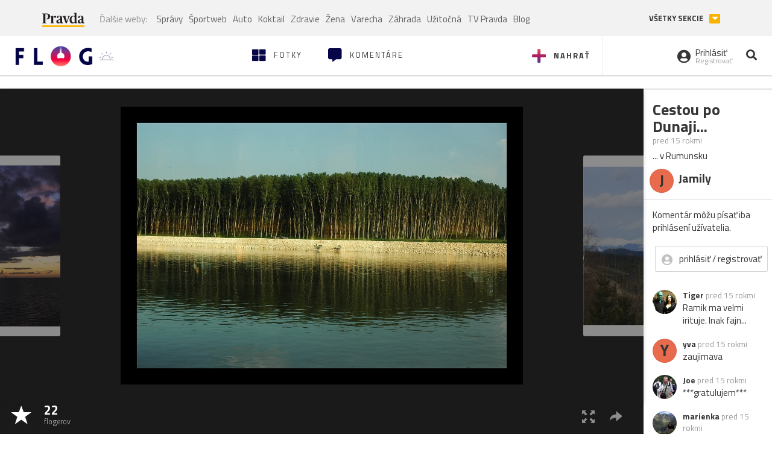

--- FILE ---
content_type: text/html; charset=utf-8
request_url: https://flog.pravda.sk/moja-zbierka-76.flog?foto=372629
body_size: 13536
content:
<!DOCTYPE html>
<html>
	<head>

		<title>Cestou po Dunaji...
 - Flog.sk</title>
		<meta charset="UTF-8">
		<meta name="viewport" content="width=device-width, initial-scale=1.0">
		<meta property="fb:app_id" content="273603186861775">
		<meta name="Keywords" content="">
<meta name="Description" content="Cestou po Dunaji...">
<meta property="og:title" content="Cestou po Dunaji...">
<meta property="og:description" content="Cestou po Dunaji...">
<meta property="og:url" content="https://flog.pravda.sk/moja-zbierka-76.flog?foto=372629">
<meta property="og:type" content="article">
<meta property="og:image" content="https://flog.pravda.sk/data/flog/moja-zbierka-76/372629/bdA_372629_orig.jpg">
<meta property="og:image:width" content="1200">
<meta property="og:image:height" content="830">
		<script>window.gdprAppliesGlobally=true;(function(){function a(e){if(!window.frames[e]){if(document.body&&document.body.firstChild){var t=document.body;var n=document.createElement("iframe");n.style.display="none";n.name=e;n.title=e;t.insertBefore(n,t.firstChild)}
else{setTimeout(function(){a(e)},5)}}}function e(n,r,o,c,s){function e(e,t,n,a){if(typeof n!=="function"){return}if(!window[r]){window[r]=[]}var i=false;if(s){i=s(e,t,n)}if(!i){window[r].push({command:e,parameter:t,callback:n,version:a})}}e.stub=true;function t(a){if(!window[n]||window[n].stub!==true){return}if(!a.data){return}
var i=typeof a.data==="string";var e;try{e=i?JSON.parse(a.data):a.data}catch(t){return}if(e[o]){var r=e[o];window[n](r.command,r.parameter,function(e,t){var n={};n[c]={returnValue:e,success:t,callId:r.callId};a.source.postMessage(i?JSON.stringify(n):n,"*")},r.version)}}
if(typeof window[n]!=="function"){window[n]=e;if(window.addEventListener){window.addEventListener("message",t,false)}else{window.attachEvent("onmessage",t)}}}e("__tcfapi","__tcfapiBuffer","__tcfapiCall","__tcfapiReturn");a("__tcfapiLocator");(function(e){
var t=document.createElement("script");t.id="spcloader";t.type="text/javascript";t.async=true;t.src="https://sdk.privacy-center.org/"+e+"/loader.js?target="+document.location.hostname;t.charset="utf-8";var n=document.getElementsByTagName("script")[0];n.parentNode.insertBefore(t,n)})("3247b01c-86d7-4390-a7ac-9f5e09b2e1bd")})();</script>
		<!-- Bootstrap Core JavaScript -->
		<script src="https://ajax.googleapis.com/ajax/libs/jquery/1.11.3/jquery.min.js"></script>
		<script src="/static/js/bootstrap.min.js"></script>
        
		<!-- gallery plugin -->
		<link rel="stylesheet" href="/static/css/justifiedGallery.min.css">
		<script src="/static/js/flog.js?v=3610822525"></script>

		<link href="/static/fonts/fontawesome/css/all.min.css" rel="stylesheet" type="text/css">

		<link href="/static/css/main.css?v=3610822525" rel="stylesheet" type="text/css">

		<!-- fancybox plugin -->

		<!-- Add fancyBox main JS and CSS files -->
		<script type="text/javascript" src="/static/fancybox3/jquery.fancybox.min.js?v=3.2.10"></script>
		<link rel="stylesheet" type="text/css" href="/static/fancybox3/jquery.fancybox.min.css?v=3.2.10" media="screen">
		<link href="https://fonts.googleapis.com/css?family=Titillium+Web:300,400,700" rel="stylesheet">
		<link href="https://ipravda.sk/css/pravda-min-extern_flog.css?v=20260117" rel="stylesheet">
		<link rel="icon" type="image/x-icon" href="/favicon.ico">
		<link href="/static/css/icon-font.css?v=3610822525" rel="stylesheet" type="text/css">
		<!-- Global site tag (gtag.js) - Google Analytics -->
		<script async src="https://www.googletagmanager.com/gtag/js?id=UA-157766-4"></script>
                <script>
                    window.perexGaDimensions = {"dimension4":"flog.pravda.sk","dimension1":"flog-foto","dimension2":"372629","dimension3":"moja-zbierka-76"};
                </script>
		<script>
			window.dataLayer = window.dataLayer || [];
			function gtag() {
				dataLayer.push(arguments);
			}
			gtag('js', new Date());

			gtag('config', 'UA-157766-4');
			gtag('config', 'UA-157766-20');
			gtag('config', 'G-26GE433HZT', window.perexGaDimensions);
		</script>
                <script src="//ipravda.sk/js/pravda-min-extern_flog.js?v=20260117"></script>
		<script>
  if (/(^|;)\s*PEREX_ASMS/.test(document.cookie)) {
      document.write('<scr' + 'ipt src="https://servis.pravda.sk/hajax/asms/"></scri' + 'pt>');
  }
</script>

<script type="text/javascript">
  perex_dfp = {
    "bbb": {"name": '/61782924/flog_art_bbb', "id": 'div-gpt-ad-1528634504686-613'}
  };
</script><script type="application/javascript" src="https://storage.googleapis.com/pravda-ad-script/perex_universalMaster.min.js?v=v"></script>
	</head>

	<body data-gh="Sat, 17 Jan 2026 15:15:37 +0100" data-gha="sunset" data-ghd="0">
		<script>
			window.fbAsyncInit = function () {
				FB.init({
					appId: '273603186861775',
					autoLogAppEvents: true,
					xfbml: true,
					version: 'v3.2'
				});
			};
		</script>
		<script async defer src="https://connect.facebook.net/en_US/sdk.js"></script>
		<div class="container-pull">

<div class="full-overlay upload">
	<div class="full-overlay-inner">
		<div class="full-overlay-inner-head">
			<a href="/" class="">
				<img class="full-overlay-inner-head-logo" src="/static/images/white-logo-sunset.png" alt="logo">
			</a>
			<button class="close close-overlay">
				<i class="fas fa-times"></i>
			</button>
		</div>
		<div class="full-overlay-inner-body">
<div class="upload-card">
	<div class="upload-card-progress">
		<i class="fas fa-file-upload"></i>
		<div class="upload-card-progress-bar"></div>
	</div>
	<p>
		Nahrajte fotku z vášho zariadenia
	</p>
	<input type="file" multiple="" id="file-to-upload" accept="image/jpeg">
</div>

		</div>
	</div>
	<div class="full-overlay-top"></div>
	<div class="full-overlay-bottom"></div>
</div><div class="full-overlay login">
	<div class="full-overlay-inner">
		<div class="full-overlay-inner-head">
			<a href="/" class="">
				<img class="full-overlay-inner-head-logo" src="/static/images/white-logo-sunset.png" alt="logo">
			</a>
			<button class="close close-overlay">
				<i class="fas fa-times"></i>
			</button>
		</div>
		<div class="full-overlay-inner-body">
<div class="login-card-note hide">
	<h4>Najskôr sa musíš prihlásiť</h4>
	<p>
		Ak ešte nemáš konto, môžeš sa jednoducho a rýchlo zaregistrovať.
	</p>
	<br>
</div>
<div class="login-card">

	<form method="post" action="/ajax/login">
			<label>
				Prihlásenie
			</label>
		<div class="error alert alert-danger hidden"></div>
		<div class="success alert alert-success hidden"></div>
		<div class="login-card-inner">
			<input type="email" name="email" class="form-control" placeholder="Váš email">
			<div class="login-card-inner-password" >
				<input type="password" name="pass" class="form-control password-input" placeholder="Vaše heslo">
				<a href="javascript:void(0)" class=" password-visibility" >
					<i class="far fa-eye"></i>
				</a>
			</div>
			<div class="clearfix">
			</div>

			<div class="login-card-inner-button">
				<label for="permanent-login">
					<input type="checkbox" id="permanent-login" name="permanent" value="1" checked>
					<span>Zostať prihlásený</span>
				</label>
				<button type="submit" class="btn btn-primary">
					<span class="loginbtn-text">Prihlásiť</span>
					<span class="loginbtn-spinner hidden fas fa-spinner fa-spin"></span>
				</button>
			</div>

		</div>
		<div class="login-card-passRecover">
			Zabudnuli ste heslo?
			<a href="javascript:void(0)" class="show-passRecover">Poslať nové</a>
		</div>
	</form>
	<form method="post" action="/ajax/zabudnuteheslo">
		<input type="hidden" name="zabudnuteheslo-special" id="zabudnuteheslo-special" value="2026">
		<div class="recover-card hidemeaftersuccess">
			<small class="info">Na túto adresu Ti zašleme postup ako si nastavíš nové heslo.</small>
			<input type="email" class="form-control" name="tbEmail">
			<div class="error"></div>
			<button type="submit" class="btn btn-success ">
				Poslať email
			</button>
		</div>
		<div class="alert alert-success success hidden recover-card-success" role="alert"></div>
	</form>
</div>
<div class="register-card">
	<form method="post" action="/ajax/registracia">
		<label>
			Registrácia
		</label>
		<div class="error alert alert-danger hidden"></div>
		<div class="success alert alert-success hidden"></div>

		<div class="hideaftersuccess">
			<div class="label-wrap">
				<label>
					Prezývka (minimálne 6 znakov)
				</label>
				<input type="text" class="form-control" placeholder="" name="name" required>
			</div>
			<div class="label-wrap">
				<label>
					Váš email
				</label>
				<input type="email" class="form-control" placeholder="" name="email" autocomplete="off" required>
			</div>
			<div class="label-wrap">
				<label>
					Heslo
				</label>
				<input type="password" class="form-control reg-pass1" placeholder="" autocomplete="new-password" name="password" required>
			</div>
			<div class="label-wrap">
				<label>
					Zopakujte heslo
				</label>
				<input type="password" class="form-control reg-pass2" placeholder="" required>
			</div>

			<div class="linkto-podmienky">
				<label  for="podmienky">
					<input type="checkbox" id="podmienky" name="podmienky" value="1">
					<span>Súhlasím <br class="hidden-lg hidden-md "> <a href="/podmienky/" target="_blank">s podmienkami</a></span>
				</label>
				<button type="submit" class="btn btn-primary">
					<span class="registerbtn-text">Registrovať</span>
					<span class="registerbtn-spinner hidden fas fa-spinner fa-spin"></span>
				</button>
			</div>
		</div>
	</form>
</div>		</div>
	</div>
	<div class="full-overlay-top"></div>
	<div class="full-overlay-bottom"></div>
</div><div class="modal fade" id="logo-hours-modal" tabindex="-1" role="dialog" aria-labelledby="exampleModalLabel">
	<div class="modal-dialog" role="document">
		<div class="modal-content">
			<div class="modal-header">
				<button type="button" class="close" data-dismiss="modal" aria-label="Close"><span aria-hidden="true">&times;</span></button>
				<h4 class="modal-title">Kedy je najbližšia zlatá hodinka?</h4>
			</div>
			<div class="modal-body">
				<div class="logo-gradient">
					<img class="sun" src="/static/images/sun.svg" alt="">
					<div class="lights">
						<div class="minute">
							<div class="minute-ray"></div>
						</div>
						<div class="hours">
							<div class="hours-ray"></div>
						</div>
						<div class="location">

						</div>
					</div>
				</div>
				<div class="logo-info">
					<p>Zlatá hodinka od:</p>
					<h1 class="suntime-text"></h1>
					<div class="group">
						<button type="button" class="btn btn-sm btn-default find-my-location"><i class="fas fa-map-marker-alt"></i> Nájsť moju polohu</button>
					</div>
					<small>
						Ak chcete, aby sa vám zobrazovali informácie o zlatej hodinke z vašej lokality, zdieľajte s nami prosím vašu polohu
					</small>
				</div>
			</div>
		</div>
	</div>
</div><!-- Modal -->
<div class="modal fade" id="modal-contact" tabindex="-1" role="dialog" aria-labelledby="myModalLabelSharefoto">
	<div class="modal-dialog" role="document">
		<div class="modal-content">

			<div class="modal-body">
				<div class="modal-contact-item">
					<i class="fas fa-address-book"></i>
					<div class="modal-contact-item-text">
						<h4 class="modal-title" id="myModalLabelSharefoto">Admin flogu</h4>
						<a href="mailto:flog@pravda.sk">
							flog@pravda.sk
						</a>
					</div>
				</div>
				<div class="modal-contact-item">
					<i class="fas fa-address-book"></i>
					<div class="modal-contact-item-text">
						<small>Junior digital specialist</small>
						<h4 class="modal-title" id="myModalLabelSharefoto">Obchodné oddelenie - Mikuláš Kvetan</h4>
						<a href="mailto:mkvetan@ourmedia.sk">
							mkvetan@ourmedia.sk
						</a>
						<a href="tel:+421 905 244 022">
							+421 905 244 022
						</a>
					</div>
				</div>
				<div class="modal-contact-item">
					<i class="fas fa-address-book"></i>
					<div class="modal-contact-item-text">
						<small>Online marketing manager</small>
						<h4 class="modal-title" id="myModalLabelSharefoto">Marketingové oddelenie - Michaela Latková</h4>
						<a href="mailto:mlatkova@ourmedia.sk">
							mlatkova@ourmedia.sk
						</a>
						<a href="tel:+421 918 562 228">
							+421 918 562 228
						</a>
					</div>
				</div>

			</div>
			<div class="modal-footer">
				<button type="button" class="btn btn-default" data-dismiss="modal">Zavrieť</button>
			</div>

		</div>
	</div>
</div>


			<div class=" content-wrap full-width">



				<!-- Top Navigation -->
				<header>
					<div id="perex-header" class="header">
						<div id="portal_menu-wrap" class="container-fluid no-padding-side">
							<div class="portal-menu export-vs" id="portal-menu">
    <span class="hidden-lg hiddem-md">
        Tento web patrí pod
    </span>
    <a href="https://www.pravda.sk/" class="portal-menu-logo">
        <img src="//ipravda.sk/res/portal2017/logo-pravda.svg" alt="Pravda" />
    </a>
    <ul class="portal-menu-nav"><li><span>Ďalšie weby:</span></li><li><a href="https://spravy.pravda.sk/">Správy</a></li><li><a href="https://sportweb.pravda.sk/">Športweb</a></li><li><a href="https://auto.pravda.sk/">Auto</a></li><li><a href="https://koktail.pravda.sk/">Koktail</a></li><li><a href="https://zdravie.pravda.sk/">Zdravie</a></li><li><a href="https://zena.pravda.sk/">Žena</a></li><li><a href="https://varecha.pravda.sk/">Varecha</a></li><li><a href="https://zahrada.pravda.sk/">Záhrada</a></li><li><a href="https://uzitocna.pravda.sk/">Užitočná</a></li><li><a href="https://tv.pravda.sk/">TV Pravda</a></li><li><a href="https://blog.pravda.sk/">Blog</a></li></ul>
            <button class="portal-megamenu-button">Všetky sekcie
            <i>
                <span class="glyphicon glyphicon-triangle-bottom"></span>
            </i>
        </button>
        <div class="portal-menu-actions"></div>
</div>
<div class="portal-megamenu" id="portal-megamenu">
            <div class="portal-megamenu-line spravodajstvo"><h2><span class="portal-megamenu-line-link-wrap"><span class="glyphicon glyphicon-triangle-bottom hidden-lg hidden-md hidden-sm"></span> Spravodajstvo</span></h2><ul><li class="spravy"><a href="https://spravy.pravda.sk/">Správy</a></li><li><a href="https://spravy.pravda.sk/domace/">Domáce</a></li><li><a href="https://spravy.pravda.sk/svet/">Svet</a></li><li class="ekonomika"><a href="https://ekonomika.pravda.sk/">Ekonomika</a></li><li class="kultura"><a href="https://kultura.pravda.sk/">Kultúra</a></li><li class="extern_pocasie"><a href="https://pocasie.pravda.sk/">Počasie</a></li><li class="nazory"><a href="https://nazory.pravda.sk/">Názory</a></li><li><a href="https://www.pravda.sk/chronologia-dna/">Chronológia dňa</a></li><li><a href="https://www.pravda.sk/najcitanejsie-spravy/">Najčítanejšie správy</a></li><li class="komercnespravy"><a href="https://komercnespravy.pravda.sk/">Komerčné správy</a></li></ul></div>
            <div class="portal-megamenu-line link sport"><h2><a href="https://sportweb.pravda.sk/"><span class="glyphicon glyphicon-triangle-bottom hidden-lg hidden-md hidden-sm"></span> Športweb</a></h2><ul><li class="futbal"><a href="https://sportweb.pravda.sk/futbal/">Futbal</a></li><li class="hokej"><a href="https://sportweb.pravda.sk/hokej/">Hokej</a></li><li><a href="https://sportweb.pravda.sk/cyklistika/">Cyklistika</a></li><li><a href="https://sportweb.pravda.sk/tenis/">Tenis</a></li><li><a href="https://sportweb.pravda.sk/zimne-sporty/">Zimné športy</a></li><li><a href="https://sportweb.pravda.sk/nazivo/">Naživo</a></li></ul></div>
            <div class="portal-megamenu-line magaziny"><h2><span class="portal-megamenu-line-link-wrap"><span class="glyphicon glyphicon-triangle-bottom hidden-lg hidden-md hidden-sm"></span> Magazíny</span></h2><ul><li class="extern_ahojmama"><a href="https://ahojmama.pravda.sk/">AhojMama</a></li><li class="auto"><a href="https://auto.pravda.sk/">Auto</a></li><li class="cestovanie"><a href="https://cestovanie.pravda.sk/">Cestovanie</a></li><li class="koktail"><a href="https://koktail.pravda.sk/">Koktail</a></li><li class="mediaklik"><a href="https://www.mediaklik.sk/">Mediaklik</a></li><li class="veda"><a href="https://vat.pravda.sk/">VAT</a></li><li class="zdravie"><a href="https://zdravie.pravda.sk/">Zdravie</a></li><li class="zena"><a href="https://zena.pravda.sk/">Žena</a></li><li><a href="https://zurnal.pravda.sk/">Žurnál</a></li><li><a href="https://zahrada.pravda.sk/">Záhrada</a></li><li><a href="https://www.defencenews.sk/">Defencenews</a></li></ul></div>
            <div class="portal-megamenu-line link uzitocna"><h2><a href="https://uzitocna.pravda.sk/"><span class="glyphicon glyphicon-triangle-bottom hidden-lg hidden-md hidden-sm"></span> Užitočná pravda</a></h2><ul><li><a href="https://uzitocna.pravda.sk/peniaze/">Peniaze</a></li><li><a href="https://uzitocna.pravda.sk/hypoteky/">Hypotéky</a></li><li><a href="https://uzitocna.pravda.sk/dochodky/">Dôchodky</a></li><li><a href="https://uzitocna.pravda.sk/ako-vybavit/">Ako vybaviť</a></li><li><a href="https://uzitocna.pravda.sk/spotrebitel/">Spotrebiteľ</a></li><li><a href="https://uzitocna.pravda.sk/praca-a-kariera/">Práca</a></li><li><a href="https://uzitocna.pravda.sk/zivnostnik/">Živnostník</a></li><li><a href="https://uzitocna.pravda.sk/vzdelavanie/">Vzdelávanie</a></li><li><a href="https://uzitocna.pravda.sk/reality/">Reality</a></li><li><a href="https://uzitocna.pravda.sk/dom-a-byt/">Dom a byt</a></li><li><a href="https://uzitocna.pravda.sk/seniori/">Seniori</a></li><li><a href="https://rady.pravda.sk/">Rady</a></li></ul></div>
            <div class="portal-megamenu-line link extern_varecha"><h2><a href="https://varecha.pravda.sk/"><span class="glyphicon glyphicon-triangle-bottom hidden-lg hidden-md hidden-sm"></span> Varecha</a></h2><ul><li><a href="https://varecha.pravda.sk/recepty">Recepty</a></li><li><a href="https://napady.pravda.sk/">Nápady</a></li><li><a href="https://varecha.pravda.sk/torty/">Torty</a></li><li><a href="https://menu.pravda.sk/" title="MENU.PRAVDA.SK - DENNÉ MENU NA JEDEN KLIK">Denné menu</a></li></ul></div>
            <div class="portal-megamenu-line link varecha_tv"><h2><a href="https://varecha.pravda.sk/tv/"><span class="glyphicon glyphicon-triangle-bottom hidden-lg hidden-md hidden-sm"></span> TV Varecha</a></h2><ul><li><a href="https://varecha.pravda.sk/tv/serialy/">Seriály</a></li><li><a href="https://varecha.pravda.sk/tv/videorecepty/">Videorecepty</a></li><li><a href="https://varecha.pravda.sk/tv/playlist/celebrity-s-varechou/">Celebrity</a></li><li><a href="https://varecha.pravda.sk/tv/playlist/fit-s-viktorom/">Fit s Viktorom</a></li></ul></div>
            <div class="portal-megamenu-line link extern_blog"><h2><a href="https://blog.pravda.sk/"><span class="glyphicon glyphicon-triangle-bottom hidden-lg hidden-md hidden-sm"></span> Blog</a></h2><ul><li><a href="https://blog.pravda.sk/?page=najnovsie-clanky">Najnovšie</a></li><li><a href="https://blog.pravda.sk/?page=najnovsie-clanky">Najčítanejšie</a></li><li><a href="https://blog.pravda.sk/?page=najkomentovanejsie-clanky">Najkomentovanejšie</a></li><li><a href="https://blog.pravda.sk/abecedny-zoznam-blogov/">Zoznam blogov</a></li><li><a href="https://blog.pravda.sk/?page=komercne-blogy">Komerčné blogy</a></li></ul></div>
            <div class="portal-megamenu-line relax"><h2><span class="portal-megamenu-line-link-wrap"><span class="glyphicon glyphicon-triangle-bottom hidden-lg hidden-md hidden-sm"></span> Relax</span></h2><ul><li class="programy"><a href="https://programy.pravda.sk/tv/">TV program</a></li><li><a href="https://spravy.pravda.sk/sutaz/">Súťaže</a></li><li class="extern_debata"><a href="https://debata.pravda.sk/">Debata</a></li><li class="extern_flog"><a href="https://flog.pravda.sk/" title="Flog - prvý slovenský fotoblog. Ukáž svoje obľúbené fotky celému svetu, hodnoť a napíš čo si myslíš o fotkách iných. Foť a bav sa.">Flog</a></li><li class="fotogalerie"><a href="https://fotogalerie.pravda.sk/">Fotogalérie</a></li><li><a href="https://koktail.pravda.sk/stranka/3-horoskop/">Horoskopy</a></li><li><a href="https://spravy.pravda.sk/sudoku/">Sudoku</a></li></ul></div>
            <div class="portal-megamenu-line link extern_tv"><h2><a href="https://tv.pravda.sk/"><span class="glyphicon glyphicon-triangle-bottom hidden-lg hidden-md hidden-sm"></span> TV Pravda</a></h2><ul><li><a href="https://tv.pravda.sk/kategorie/spravodajstvo">Spravodajstvo</a></li><li><a href="https://tv.pravda.sk/kategorie/sport">Šport</a></li><li><a href="https://tv.pravda.sk/kategorie/veda-a-technika">Veda a tech</a></li><li><a href="https://tv.pravda.sk/kategorie/kultura">Kultúra</a></li><li><a href="https://tv.pravda.sk/kategorie/komercne-videa">Komerčné</a></li><li><a href="https://tv.pravda.sk/relacie/ide-o-pravdu">Ide o pravdu</a></li><li><a href="https://tv.pravda.sk/relacie/pocasie">Predpoveď počasia</a></li><li><a href="https://tv.pravda.sk/relacie/ide-o-peniaze">Ide o peniaze</a></li><li><a href="https://tv.pravda.sk/relacie/ide-o-zdravie">Ide o zdravie</a></li><li><a href="https://tv.pravda.sk/relacie/neobycajne-miesta">Neobyčajné miesta</a></li><li><a href="https://tv.pravda.sk/relacie/showroom">Showroom</a></li></ul></div>
            <div class="portal-megamenu-line nakupy"><h2><span class="portal-megamenu-line-link-wrap"><span class="glyphicon glyphicon-triangle-bottom hidden-lg hidden-md hidden-sm"></span> Nákupy</span></h2><ul><li><a href="https://menu.pravda.sk/" title="MENU.PRAVDA.SK - DENNÉ MENU NA JEDEN KLIK">Obedy</a></li><li class="extern_kvety"><a href="https://kvety.pravda.sk/" title="Kvety, donáška kvetov, internetový obchod s kvetmi, kvetinárstvo, Bratislava, Košice">Kvety</a></li><li class="extern_epravda"><a href="https://e.pravda.sk/" title="e.Pravda.sk - elektronický archív denníka Pravda">ePravda</a></li><li class="predplatne"><a href="https://predplatne.pravda.sk/">Predplatné novín</a></li></ul></div>
    </div>
						</div>

						<!-- subheader -->
						<div id="subheader" class="container-fluid subheader no-padding-side">

							<div class="subheader-logo">

								<a href="/" class="logo-cont">
									<img class="logo" src="/static/images/logo-sunset.png" alt="logo">
									<img class="minute" src="/static/images/minute.png" alt="logo">
									<img class="hours" src="/static/images/hours.png" alt="logo">
								</a>
								<span class="sun-time " title="Zlatá hodinka od">
									<img class="" src="/static/images/icon-sun-hour.svg" alt="Zlatá hodinka">
									<span class="suntime-text"></span>
								</span>

							</div>

							<div class="subheader-head-actions">
									<a href="javascript:void(0)" class="add-photo-note">
										<i class="fas fa-plus"></i>
										<span class=" hidden-md hidden-sm hidden-xs">Nahrať</span>
									</a>

								<a href="/" class="">
									<i class="fas fa-th-large"></i>

									<span class="hidden-md hidden-sm hidden-xs">Fotky</span>
								</a>
								<a class="comment-btn " href="/komentare/">
									<i class="fas fa-comment-alt"></i>

									<span class="hidden-md hidden-sm hidden-xs">Komentáre</span>
								</a>

							</div>
							<div class="subheader-right-actions text-right">
								<div class="subheader-right-actions-account">
										<a href="javascript:void(0)" class="subheader-right-actions-account-login show-loginform-btn" id="login">
											<i class="fas fa-user-circle"></i>
											<div class="subheader-right-actions-account-login-text">
												<span class="hidden-md hidden-sm hidden-xs">Prihlásiť</span>
												<small>
													<span class="hidden-md hidden-sm hidden-xs">Registrovať</span>
												</small>
											</div>
										</a>
								</div>
								<a href="/hladaj/" id="" class="subheader-right-actions-search ">
									<i class="fas fa-search"></i>
								</a>
							</div>
						</div><!-- /subheader -->
					</div><!-- /portal-menu -->

					<!-- menu nalepky -->
					<div class="container-fluid menu no-padding-side">
						<nav class="invisible-menu">
<!-- Modal -->
<div class="modal fade" id="modal-tags" tabindex="-1" role="dialog" aria-labelledby="tagsModalLabel">
	<div class="modal-dialog" role="document">
		<div class="modal-content">
			<div class="modal-header">
				<button type="button" class="close" data-dismiss="modal" aria-label="Close"><span aria-hidden="true">&times;</span></button>
				<h4 class="modal-title" id="tagsModalLabel">Nálepky</h4>
			</div>
			<div class="modal-body">
				<div class="modal-tags-search">

					<input type="search" name="q" class="tagsearchinput  " placeholder="Vyhľadať nálepku" value="">
					<i class="fas fa-search"></i>
					<span class="tagsearch-spinner hidden fas fa-spinner fa-spin"></span>				
				</div>
				<div class="tagsearch-result list">
				</div>
			</div>
			<div class="modal-footer">
				<button class="tagsearch-loadmore btn btn-default hidden" type="button">
					<span class="tagsearch-spinner hidden fas fa-spinner fa-spin"></span>				

					načítaj ďalšie
				</button>
			</div>
		</div>
	</div>
</div>


							<ul class="main-menu  hidden-xs">
								<li class="pull-right"><a class="btn btn-default" href="javascript:void(0)" data-toggle="modal" data-target="#modal-tags">Všetky nálepky</a></li>
										<li><a class="btn btn-default" href="/tag/cb">ČB</a></li>
										<li><a class="btn btn-default" href="/tag/clovek">Človek</a></li>
										<li><a class="btn btn-default" href="/tag/detail">Detail</a></li>
										<li><a class="btn btn-default" href="/tag/portret">Portrét</a></li>
										<li><a class="btn btn-default" href="/tag/mesto">Mesto</a></li>
										<li><a class="btn btn-default" href="/tag/architektura">Architektúra</a></li>
										<li><a class="btn btn-default" href="/tag/makro">Makro</a></li>
										<li><a class="btn btn-default" href="/tag/2026">2026</a></li>
										<li><a class="btn btn-default" href="/tag/priroda">Príroda</a></li>
										<li><a class="btn btn-default" href="/tag/natural">Natural</a></li>
										<li><a class="btn btn-default" href="/tag/slovensko">Slovensko</a></li>
										<li><a class="btn btn-default" href="/tag/krajina">Krajina</a></li>
										<li><a class="btn btn-default" href="/tag/hory">Hory</a></li>
										<li><a class="btn btn-default" href="/tag/les">Les</a></li>
										<li><a class="btn btn-default" href="/tag/more">More</a></li>
										<li><a class="btn btn-default" href="/tag/kvety">Kvety</a></li>
										<li><a class="btn btn-default" href="/tag/kvet">Kvet</a></li>
										<li><a class="btn btn-default" href="/tag/zatisie">Zátišie</a></li>
										<li><a class="btn btn-default" href="/tag/zvierata">Zvieratá</a></li>
										<li><a class="btn btn-default" href="/tag/hmyz">Hmyz</a></li>
										<li><a class="btn btn-default" href="/tag/motyl">Motýľ</a></li>
										<li><a class="btn btn-default" href="/tag/vtactvo">Vtáctvo</a></li>
										<li><a class="btn btn-default" href="/tag/jar">Jar</a></li>
										<li><a class="btn btn-default" href="/tag/leto">Leto</a></li>
										<li><a class="btn btn-default" href="/tag/jesen">Jeseň</a></li>
										<li><a class="btn btn-default" href="/tag/zima">Zima</a></li>
							</ul>

							<div class="main-menu-mobile">
<a href="javascript:void(0)" class="col-xs-6 main-menu-mobile-item disabled" data-toggle="modal" data-target="#modal-tags">
	<i class="fas fa-hashtag"></i>
	<span class="main-menu-mobile-item-text ">
			Nálepky
	</span>
	<span class="glyphicon glyphicon-triangle-bottom"></span>
</a>							</div>
						</nav>
					</div><!-- /menu nalepky -->

				</header>
				<!-- /header-end -->

				<div class="flog-adplace-header">
					
				</div>
<!-- Modal -->
<div class="modal fade" id="modal-share" tabindex="-1" role="dialog" aria-labelledby="myModalLabelSharefoto">
	<div class="modal-dialog" role="document">
		<div class="modal-content">
			<div class="modal-header">
				<button type="button" class="close" data-dismiss="modal" aria-label="Close"><span aria-hidden="true">&times;</span></button>
				<h4 class="modal-title" id="myModalLabelSharefoto">Zdielaj fotku</h4>
			</div>
			<div class="modal-body">
				<ul>
					<li class="facebook">
						<a class="" target="_blank" href="https://www.facebook.com/sharer/sharer.php?u=https%3A%2F%2Fflog.pravda.sk%2Fmoja-zbierka-76.flog%3Ffoto%3D372629">
							<i class="fab fa-facebook-f"></i> Facebook
						</a>
					</li>
					<li class="pinterest">
						<a class="" target="_blank" href="https://www.pinterest.com/pin/create/button/?url=https%3A%2F%2Fflog.pravda.sk%2Fmoja-zbierka-76.flog%3Ffoto%3D372629&description=...+v+Rumunsku&media=https%3A%2F%2Fflog.pravda.sk%2Fdata%2Fflog%2Fmoja-zbierka-76%2F372629%2FbdA_372629_orig.jpg">
							<i class="fab fa-pinterest"></i> Pinterest
						</a>
					</li>
					<li class="twitter">
						<a class="" target="_blank" href="https://twitter.com/intent/tweet?url=https%3A%2F%2Fflog.pravda.sk%2Fmoja-zbierka-76.flog%3Ffoto%3D372629&text=...+v+Rumunsku">
							<i class="fab fa-twitter"></i> Twitter
						</a>
					</li>
					<li>
						<a class="share-copy-link" href="javascript:void(0)" >
							<i class="fas fa-link"></i> Skopírovať linku
						</a>
					</li>
				</ul>
				
				<input id="copyTextUrl" type="hidden" value="https://flog.pravda.sk/moja-zbierka-76.flog?foto=372629">
			</div>
			
		</div>
	</div>
</div>


<section class='detail_photo'>
	<div class="detail_photo-wrap">


		<div class="col-lg-10 col-md-9 col-xs-12 detail_photo-wrapper no-padding-side">

			<div class="photo-spinner hide">
				<i class="fas fa-spinner"></i>
			</div>
			<div class="photo" id="photo-detail">
					<div class="after-next-image"  style="background-image: url('\/data\/flog\/moja-zbierka-76\/372632\/biU_372632_m\.jpg')" >
						<a class="photo-control hidden-sm hidden-xs" href="/moja-zbierka-76.flog?foto=372632" title="Nízke Tatry" >
						</a>
					</div>
					<div class="before-prev-image"  style="background-image: url('\/data\/flog\/moja-zbierka-76\/372331\/bpD_372331_m\.jpg')">
						<a class="photo-control hidden-sm hidden-xs" href="/moja-zbierka-76.flog?foto=372331" title="Východ slnka" >
						</a>

					</div>

				<div class="photo-link">
					<a class="fancybox   hidden-sm hidden-xs" href="/data/flog/moja-zbierka-76/372629/bdA_372629_orig.jpg">
						<img src="/data/flog/moja-zbierka-76/372629/bdA_372629_orig.jpg" alt="Cestou po Dunaji..." title="Cestou po Dunaji...">
					</a>
					<img src="/data/flog/moja-zbierka-76/372629/bdA_372629_orig.jpg" alt="Cestou po Dunaji..." class="hidden-lg hidden-md">
				</div>

			</div>
			<div class="detail_photo-action-panel">
				<div class="detail_photo-action-panel-left">
						<span class="rating-wrap">
							<span class="glyphicon glyphicon-star icon"></span>
						</span>
						<a href="javascript:void(0)" class="rating-list rating-wrap" type="button" data-fotoid="372629">
							<b>		
								<span class="count">22</span>
								<small>flogerov</small>
							</b>
						</a>
				</div>
				<div class="detail_photo-action-panel-right">

					<a class="fancybox " href="/data/flog/moja-zbierka-76/372629/bdA_372629_orig.jpg" title="zväčšiť">
						<span class="glyphicon glyphicon-fullscreen"></span>
					</a>
					<a href="javascript:void(0)" class="detail-share hidden-sm hidden-xs" data-toggle="modal" data-target="#modal-share" title="zdieľať">
						<span class="glyphicon glyphicon-share-alt"></span>

					</a>

					<div class="dropdown dropup">
						<a href="javascript:void(0)" id="dLabel" class="option-icon hidden-lg hidden-md" data-toggle="dropdown" aria-haspopup="true" aria-expanded="false">
							<span class="glyphicon glyphicon-option-vertical">
							</span>
						</a>
						<ul class="dropdown-menu  pull-right" aria-labelledby="dLabel">
							<li class="hidden-lg hidden-md">
								<a href="javascript:void(0)" class="detail-share" data-toggle="modal" data-target="#modal-share">
									<span class="glyphicon glyphicon-share-alt"></span>
									<b>zdieľať</b>
								</a>
							</li>
						</ul>
<form  method="post" action="/foto-edit/delete?foto=372629" class="foto-delete-form">
	<input type="hidden" name="del-foto" value="372629">
	<input type="hidden" name="del-time" value="1768648566">
	<input type="hidden" name="del-code" value="Kf0amZTn3cXXhgZnGDSyNuIVE4zeRAYgYLBmXDgn">
	<input type="hidden" name="del-code2" value="c0b415a72bf3b70b79fcc2c0790eb2224e5ccb76">

	<div class="modal fade modal-delete-photo" id="modal-delete-photo-372629" tabindex="-1" role="dialog">
		<div class="modal-dialog" role="document">
			<div class="modal-content">
				<div class="modal-header">
					<button type="button" class="close" data-dismiss="modal" aria-label="Close"><span aria-hidden="true">&times;</span></button>
					<h4 class="modal-title">Vymazanie fotky</h4>
				</div>
				<div class="modal-body">
					<p>Si si istý, že chceš túto fotku vymazať?</p>
				</div>
				<div class="modal-footer">
					<button type="button" class="btn btn-default" data-dismiss="modal">Zavrieť</button>
					<button type="submit" class="btn btn-danger" id="delete-foto-btn">
						<i class="far fa-trash-alt"></i>
						Zmazať fotku
					</button>
				</div>
			</div><!-- /.modal-content -->
		</div><!-- /.modal-dialog -->
	</div><!-- /.modal -->
</form>					</div>


				</div>

			</div>

				<div class="detail_photo-info-wrap">
					<div class="photo_nalepky">

							<h5 class='hidden-xs'>
								Detailné informácie 
							</h5>
							<div class="photo_nalepky-info-desktop hidden-xs">
<div class="exif-btn-wrap">
	<span class="time btn btn-default">
		<i class="far fa-clock"></i>
		<b>
			17:55
		</b>
		<small>
			26.05.2007
		</small>
	</span>

</div>
<div class="exif-btn-wrap">
	<a class="camera_name exif-btn btn btn-default" href="/hladaj/?vyrobca=Nikon">
		<span>výrobca</span>
		Nikon

	</a>
	<a class="camera_name exif-btn btn btn-default" href="/hladaj/?vyrobca=Nikon&amp;model=D70s">
		<span>model</span>
		D70s
	</a>
	<a class="exif-btn btn btn-default" title="EXIF: Ohnisková vzdialenosť v milimetroch" href="/hladaj/?ohniskova-vzdialenost=44">
		<span>oh. vzdialenosť</span>
		44,0 mm
	</a>
	<a class="exif-btn btn btn-default" title="EXIF: Expozičný čas v sekundách" href="/hladaj/?expozicia=1%2F250">
		<span>exp. čas</span>
		1/250 s
	</a>
	<a class="exif-btn btn btn-default" title="EXIF: Clona" href="/hladaj/?clona=10">
		<span>clona</span>
		f / 10,0
	</a>
	<a class="exif-btn btn btn-default" title="EXIF: Kompenzácia expozície v EV" href="/hladaj/?ev=0">
		<span>kompenzacia exp.</span>
		0,0 EV
	</a>
	<a class="exif-btn btn btn-default" title="EXIF: Citlivosť snímača/filmu podľa ISO" href="/hladaj/?iso=400">
		<span>ISO</span>
		400
	</a>
	<a class="exif-btn btn btn-default" title="EXIF: Blesk nebol použitý" href="/hladaj/?blesk=nie">
		<span>blesk</span>
			bez&nbsp;blesku
	</a>
</div>

							</div>

							<div class="photo_nalepky-info-mobile hidden-sm hidden-lg hidden-md">
								<div class="panel-group" role="tablist"> 
									<div class="panel panel-default"> 
										<div class="panel-heading" role="tab" id="collapseListGroupHeading1"> 
											<h4 class="panel-title">
												<a href="#collapseListGroup1" class="collapsed" role="button" data-toggle="collapse" aria-expanded="false" aria-controls="collapseListGroup1"> 
													Detailné informácie <span class="glyphicon glyphicon-triangle-top pull-right"></span>
												</a>
											</h4> 
										</div> 
										<div class="panel-collapse collapse" role="tabpanel" id="collapseListGroup1" aria-labelledby="collapseListGroupHeading1" aria-expanded="false" style="height: 0px;">
											<div class="photo_nalepky-info-desktop">
<div class="exif-btn-wrap">
	<span class="time btn btn-default">
		<i class="far fa-clock"></i>
		<b>
			17:55
		</b>
		<small>
			26.05.2007
		</small>
	</span>

</div>
<div class="exif-btn-wrap">
	<a class="camera_name exif-btn btn btn-default" href="/hladaj/?vyrobca=Nikon">
		<span>výrobca</span>
		Nikon

	</a>
	<a class="camera_name exif-btn btn btn-default" href="/hladaj/?vyrobca=Nikon&amp;model=D70s">
		<span>model</span>
		D70s
	</a>
	<a class="exif-btn btn btn-default" title="EXIF: Ohnisková vzdialenosť v milimetroch" href="/hladaj/?ohniskova-vzdialenost=44">
		<span>oh. vzdialenosť</span>
		44,0 mm
	</a>
	<a class="exif-btn btn btn-default" title="EXIF: Expozičný čas v sekundách" href="/hladaj/?expozicia=1%2F250">
		<span>exp. čas</span>
		1/250 s
	</a>
	<a class="exif-btn btn btn-default" title="EXIF: Clona" href="/hladaj/?clona=10">
		<span>clona</span>
		f / 10,0
	</a>
	<a class="exif-btn btn btn-default" title="EXIF: Kompenzácia expozície v EV" href="/hladaj/?ev=0">
		<span>kompenzacia exp.</span>
		0,0 EV
	</a>
	<a class="exif-btn btn btn-default" title="EXIF: Citlivosť snímača/filmu podľa ISO" href="/hladaj/?iso=400">
		<span>ISO</span>
		400
	</a>
	<a class="exif-btn btn btn-default" title="EXIF: Blesk nebol použitý" href="/hladaj/?blesk=nie">
		<span>blesk</span>
			bez&nbsp;blesku
	</a>
</div>

											</div> 
										</div> 
									</div>
								</div>
							</div>

					</div>

				</div>


		</div>

		<div class="col-lg-2 col-md-3 col-xs-12 detail_photo-sidebar pull-right">

			<div class="detail_photo-sidebar-info">
				<h3 class="foto-title">Cestou po Dunaji...</h3>
				<time datetime="2010-11-24 00:39" class="foto-title-time" title="24.11.2010 00:39">
					pred 15 rokmi
				</time>
				<div class="detail_photo-popis">
					<p>... v Rumunsku</p>
				</div>

			</div>
			<div class="detail_photo-sidebar-autor">
				<a href="/moja-zbierka-76.flog" class="user-name">
	<span class="user-thumbnail">
		J
	</span> 
					<span class="detail_photo-sidebar-autor-name">
						Jamily
					</span>
					<small class="hide">
						je tvoj obľúbenec
					</small>
				</a>
			</div>
			<div class=" photo_comments_action no-padding-left">
					<div class="input-group">

							Komentár môžu písať iba prihlásení užívatelia.

							<br>
							<a href="javascript:void(0)" class="upload-btn btn btn-default show-loginform-btn">
								<i class="fas fa-user-circle"></i>
								<span class=" ">prihlásiť / registrovať</span>
							</a>

					</div>

			</div>
				<div class="comment_list_wrap no-padding-left">
					<div class="comment_list no-padding-left">
		<div class="coment_row">
			<div class="thumbnail_cont">
				<a href="/ivan-fotecky.flog">
	<span class="user-thumbnail" style="background-image: url('\/data\/avatar\/ivan-fotecky\/avatar\.jpg\?74')"></span>
				</a>
			</div>
			<div class="text">
				<div >
					<a class="name" href="/ivan-fotecky.flog">Tiger</a>
					<time datetime="2010-11-29 20:18" class="time" title="29.11.2010 20:18">
						pred 15 rokmi
					</time>
				</div>
				<p>Ramik ma velmi irituje. Inak fajn...</p>
			</div>
		</div>
		<div class="coment_row">
			<div class="thumbnail_cont">
				<a href="/anovyw.flog">
	<span class="user-thumbnail">
		y
	</span> 
				</a>
			</div>
			<div class="text">
				<div >
					<a class="name" href="/anovyw.flog">yva</a>
					<time datetime="2010-11-28 00:17" class="time" title="28.11.2010 00:17">
						pred 15 rokmi
					</time>
				</div>
				<p>zaujimava</p>
			</div>
		</div>
		<div class="coment_row">
			<div class="thumbnail_cont">
				<a href="/jvstke.flog">
	<span class="user-thumbnail" style="background-image: url('\/data\/avatar\/jvstke\/avatar\.jpg\?80')"></span>
				</a>
			</div>
			<div class="text">
				<div >
					<a class="name" href="/jvstke.flog">Joe</a>
					<time datetime="2010-11-27 19:33" class="time" title="27.11.2010 19:33">
						pred 15 rokmi
					</time>
				</div>
				<p>***gratulujem***</p>
			</div>
		</div>
		<div class="coment_row">
			<div class="thumbnail_cont">
				<a href="/maruska.flog">
	<span class="user-thumbnail" style="background-image: url('\/data\/avatar\/maruska\/avatar\.jpg\?100')"></span>
				</a>
			</div>
			<div class="text">
				<div >
					<a class="name" href="/maruska.flog">marienka</a>
					<time datetime="2010-11-27 07:35" class="time" title="27.11.2010 07:35">
						pred 15 rokmi
					</time>
				</div>
				<p>Gratulujem!</p>
			</div>
		</div>
		<div class="coment_row">
			<div class="thumbnail_cont">
				<a href="/matamajovkova.flog">
	<span class="user-thumbnail" style="background-image: url('\/data\/avatar\/matamajovkova\/avatar\.jpg\?101')"></span>
				</a>
			</div>
			<div class="text">
				<div >
					<a class="name" href="/matamajovkova.flog">majovka9</a>
					<time datetime="2010-11-25 21:20" class="time" title="25.11.2010 21:20">
						pred 15 rokmi
					</time>
				</div>
				<p>pekná farebnosť</p>
			</div>
		</div>
		<div class="coment_row">
			<div class="thumbnail_cont">
				<a href="/moja-zbierka-76.flog">
	<span class="user-thumbnail">
		J
	</span> 
				</a>
			</div>
			<div class="text">
				<div >
					<a class="name" href="/moja-zbierka-76.flog">Jamily</a>
					<time datetime="2010-11-25 19:46" class="time" title="25.11.2010 19:46">
						pred 15 rokmi
					</time>
				</div>
				<p>Ďakujem!</p>
			</div>
		</div>
		<div class="coment_row">
			<div class="thumbnail_cont">
				<a href="/adenka.flog">
	<span class="user-thumbnail" style="background-image: url('\/data\/avatar\/adenka\/avatar\.jpg\?34')"></span>
				</a>
			</div>
			<div class="text">
				<div >
					<a class="name" href="/adenka.flog">adenka</a>
					<time datetime="2010-11-24 22:04" class="time" title="24.11.2010 22:04">
						pred 15 rokmi
					</time>
				</div>
				<p>uplna nadhera...</p>
			</div>
		</div>
		<div class="coment_row">
			<div class="thumbnail_cont">
				<a href="/milocka.flog">
	<span class="user-thumbnail" style="background-image: url('\/data\/avatar\/milocka\/avatar\.jpg\?104')"></span>
				</a>
			</div>
			<div class="text">
				<div >
					<a class="name" href="/milocka.flog">milkafoto</a>
					<time datetime="2010-11-24 19:19" class="time" title="24.11.2010 19:19">
						pred 15 rokmi
					</time>
				</div>
				<p>Toto je naozaj SUPER</p>
			</div>
		</div>
		<div class="coment_row">
			<div class="thumbnail_cont">
				<a href="/konvalinka.flog">
	<span class="user-thumbnail" style="background-image: url('\/data\/avatar\/konvalinka\/avatar\.jpg\?85')"></span>
				</a>
			</div>
			<div class="text">
				<div >
					<a class="name" href="/konvalinka.flog">konvalinka</a>
					<time datetime="2010-11-24 19:05" class="time" title="24.11.2010 19:05">
						pred 15 rokmi
					</time>
				</div>
				<p>zvláštna farebnosť, zaujímavá atmosféra :-)</p>
			</div>
		</div>
		<div class="coment_row">
			<div class="thumbnail_cont">
				<a href="/fialiflog.flog">
	<span class="user-thumbnail">
		J
	</span> 
				</a>
			</div>
			<div class="text">
				<div >
					<a class="name" href="/fialiflog.flog">Juraj</a>
					<time datetime="2010-11-24 19:04" class="time" title="24.11.2010 19:04">
						pred 15 rokmi
					</time>
				</div>
				<p>veľmi pekné</p>
			</div>
		</div>
		<div class="coment_row">
			<div class="thumbnail_cont">
				<a href="/jvstke.flog">
	<span class="user-thumbnail" style="background-image: url('\/data\/avatar\/jvstke\/avatar\.jpg\?80')"></span>
				</a>
			</div>
			<div class="text">
				<div >
					<a class="name" href="/jvstke.flog">Joe</a>
					<time datetime="2010-11-24 18:41" class="time" title="24.11.2010 18:41">
						pred 15 rokmi
					</time>
				</div>
				<p>Výborné</p>
			</div>
		</div>
		<div class="coment_row">
			<div class="thumbnail_cont">
				<a href="/svetlopis.flog">
	<span class="user-thumbnail" style="background-image: url('\/data\/avatar\/svetlopis\/avatar\.jpg\?143')"></span>
				</a>
			</div>
			<div class="text">
				<div >
					<a class="name" href="/svetlopis.flog">Ludmar</a>
					<time datetime="2010-11-24 11:54" class="time" title="24.11.2010 11:54">
						pred 15 rokmi
					</time>
				</div>
				<p>krásne foto</p>
			</div>
		</div>
		<div class="coment_row">
			<div class="thumbnail_cont">
				<a href="/marcelle.flog">
	<span class="user-thumbnail">
		M
	</span> 
				</a>
			</div>
			<div class="text">
				<div >
					<a class="name" href="/marcelle.flog">Marcela</a>
					<time datetime="2010-11-24 11:24" class="time" title="24.11.2010 11:24">
						pred 15 rokmi
					</time>
				</div>
				<p>veľmi pekné</p>
			</div>
		</div>
		<div class="coment_row">
			<div class="thumbnail_cont">
				<a href="/beata1.flog">
	<span class="user-thumbnail" style="background-image: url('\/data\/avatar\/beata1\/avatar\.jpg\?42')"></span>
				</a>
			</div>
			<div class="text">
				<div >
					<a class="name" href="/beata1.flog">beata</a>
					<time datetime="2010-11-24 09:50" class="time" title="24.11.2010 09:50">
						pred 15 rokmi
					</time>
				</div>
				<p>super zaber</p>
			</div>
		</div>
		<div class="coment_row">
			<div class="thumbnail_cont">
				<a href="/hortinka.flog">
	<span class="user-thumbnail" style="background-image: url('\/data\/avatar\/hortinka\/avatar\.jpg\?71')"></span>
				</a>
			</div>
			<div class="text">
				<div >
					<a class="name" href="/hortinka.flog">hortinka</a>
					<time datetime="2010-11-24 09:43" class="time" title="24.11.2010 09:43">
						pred 15 rokmi
					</time>
				</div>
				<p>na čo všetko musí fotograf dávať pozor:-)... pekné</p>
			</div>
		</div>
		<div class="coment_row">
			<div class="thumbnail_cont">
				<a href="/jano63.flog">
	<span class="user-thumbnail" style="background-image: url('\/data\/avatar\/jano63\/avatar\.jpg\?77')"></span>
				</a>
			</div>
			<div class="text">
				<div >
					<a class="name" href="/jano63.flog">jano63</a>
					<time datetime="2010-11-24 08:59" class="time" title="24.11.2010 08:59">
						pred 15 rokmi
					</time>
				</div>
				<p>pekné</p>
			</div>
		</div>
		<div class="coment_row">
			<div class="thumbnail_cont">
				<a href="/lubo-von-krizno.flog">
	<span class="user-thumbnail" style="background-image: url('\/data\/avatar\/lubo-von-krizno\/avatar\.jpg\?92')"></span>
				</a>
			</div>
			<div class="text">
				<div >
					<a class="name" href="/lubo-von-krizno.flog">hasič</a>
					<time datetime="2010-11-24 08:28" class="time" title="24.11.2010 08:28">
						pred 15 rokmi
					</time>
				</div>
				<p>Skoro ako u nás...fajn postreh...</p>
			</div>
		</div>
		<div class="coment_row">
			<div class="thumbnail_cont">
				<a href="/imrych.flog">
	<span class="user-thumbnail" style="background-image: url('\/data\/avatar\/imrych\/avatar\.jpg\?73')"></span>
				</a>
			</div>
			<div class="text">
				<div >
					<a class="name" href="/imrych.flog">imrych</a>
					<time datetime="2010-11-24 07:43" class="time" title="24.11.2010 07:43">
						pred 15 rokmi
					</time>
				</div>
				<p>pozor, vyleje sa to. A k tomu ten rámik?</p>
			</div>
		</div>
		<div class="coment_row">
			<div class="thumbnail_cont">
				<a href="/vychodne-slovensko.flog">
	<span class="user-thumbnail">
		I
	</span> 
				</a>
			</div>
			<div class="text">
				<div >
					<a class="name" href="/vychodne-slovensko.flog">IXYZET</a>
					<time datetime="2010-11-24 05:36" class="time" title="24.11.2010 05:36">
						pred 15 rokmi
					</time>
				</div>
				<p>5*</p>
			</div>
		</div>
		<div class="coment_row">
			<div class="thumbnail_cont">
				<a href="/hajaja.flog">
	<span class="user-thumbnail">
		f
	</span> 
				</a>
			</div>
			<div class="text">
				<div >
					<a class="name" href="/hajaja.flog">furčake</a>
					<time datetime="2010-11-24 01:04" class="time" title="24.11.2010 01:04">
						pred 15 rokmi
					</time>
				</div>
				<p>Farebne zaujímavé foto</p>
			</div>
		</div>
					</div>
					<div class="comment_list_button">
						<button>
							Zobraziť všetky komentáre
						</button>
					</div>
				</div>
		</div>
	</div>
		<div class="col-xs-12 other_images">
			<h4>
				Ďalšie fotky od <span>Jamily</span>
			</h4>
			<section class='gallery'>
				<div id="mygallery" data-height="150">
<div class="gallery-plugin-item" title="Zima na Dunaji">
	<img src="/data/flog/moja-zbierka-76/375909/bBQ_375909_m.jpg" alt="Zima na Dunaji" title="Zima na Dunaji" width="500" height="384">
	<a href="/moja-zbierka-76.flog?foto=375909" class="image-link"></a>
	<div class='caption-top'>
	</div>
	<div class='caption-bottom'>
			<a href="/moja-zbierka-76.flog" class="user-name">
	<span class="user-thumbnail">
		J
	</span> 
				<span>Jamily</span>
			</a>


		<div class="rating pull-right">
		</div>
	</div>
</div><div class="gallery-plugin-item" title="Pri jazierku">
	<img src="/data/flog/moja-zbierka-76/375268/c8s_375268_m.jpg" alt="Pri jazierku" title="Pri jazierku" width="500" height="335">
	<a href="/moja-zbierka-76.flog?foto=375268" class="image-link"></a>
	<div class='caption-top'>
	</div>
	<div class='caption-bottom'>
			<a href="/moja-zbierka-76.flog" class="user-name">
	<span class="user-thumbnail">
		J
	</span> 
				<span>Jamily</span>
			</a>


		<div class="rating pull-right">
		</div>
	</div>
</div><div class="gallery-plugin-item" title="Zima je už tu">
	<img src="/data/flog/moja-zbierka-76/375143/bAK_375143_m.jpg" alt="Zima je už tu" title="Zima je už tu" width="500" height="384">
	<a href="/moja-zbierka-76.flog?foto=375143" class="image-link"></a>
	<div class='caption-top'>
	</div>
	<div class='caption-bottom'>
			<a href="/moja-zbierka-76.flog" class="user-name">
	<span class="user-thumbnail">
		J
	</span> 
				<span>Jamily</span>
			</a>


		<div class="rating pull-right">
		</div>
	</div>
</div><div class="gallery-plugin-item" title="Tekvica na tekvici...">
	<img src="/data/flog/moja-zbierka-76/375027/b62_375027_m.jpg" alt="Tekvica na tekvici..." title="Tekvica na tekvici..." width="500" height="338">
	<a href="/moja-zbierka-76.flog?foto=375027" class="image-link"></a>
	<div class='caption-top'>
	</div>
	<div class='caption-bottom'>
			<a href="/moja-zbierka-76.flog" class="user-name">
	<span class="user-thumbnail">
		J
	</span> 
				<span>Jamily</span>
			</a>


		<div class="rating pull-right">
		</div>
	</div>
</div><div class="gallery-plugin-item" title="Na moste...">
	<img src="/data/flog/moja-zbierka-76/374904/bFK_374904_m.jpg" alt="Na moste..." title="Na moste..." width="500" height="347">
	<a href="/moja-zbierka-76.flog?foto=374904" class="image-link"></a>
	<div class='caption-top'>
	</div>
	<div class='caption-bottom'>
			<a href="/moja-zbierka-76.flog" class="user-name">
	<span class="user-thumbnail">
		J
	</span> 
				<span>Jamily</span>
			</a>


		<div class="rating pull-right">
		</div>
	</div>
</div><div class="gallery-plugin-item" title="...podvečerná">
	<img src="/data/flog/moja-zbierka-76/374781/baA_374781_m.jpg" alt="...podvečerná" title="...podvečerná" width="500" height="357">
	<a href="/moja-zbierka-76.flog?foto=374781" class="image-link"></a>
	<div class='caption-top'>
	</div>
	<div class='caption-bottom'>
			<a href="/moja-zbierka-76.flog" class="user-name">
	<span class="user-thumbnail">
		J
	</span> 
				<span>Jamily</span>
			</a>


		<div class="rating pull-right">
		</div>
	</div>
</div><div class="gallery-plugin-item" title="Osrihomská bazelika">
	<img src="/data/flog/moja-zbierka-76/374671/bGU_374671_m.jpg" alt="Osrihomská bazelika" title="Osrihomská bazelika" width="500" height="382">
	<a href="/moja-zbierka-76.flog?foto=374671" class="image-link"></a>
	<div class='caption-top'>
	</div>
	<div class='caption-bottom'>
			<a href="/moja-zbierka-76.flog" class="user-name">
	<span class="user-thumbnail">
		J
	</span> 
				<span>Jamily</span>
			</a>


		<div class="rating pull-right">
		</div>
	</div>
</div><div class="gallery-plugin-item" title="5-ka">
	<img src="/data/flog/moja-zbierka-76/374510/bN9_374510_m.jpg" alt="5-ka" title="5-ka" width="500" height="346">
	<a href="/moja-zbierka-76.flog?foto=374510" class="image-link"></a>
	<div class='caption-top'>
	</div>
	<div class='caption-bottom'>
			<a href="/moja-zbierka-76.flog" class="user-name">
	<span class="user-thumbnail">
		J
	</span> 
				<span>Jamily</span>
			</a>


		<div class="rating pull-right">
		</div>
	</div>
</div><div class="gallery-plugin-item" title="Hra slnka">
	<img src="/data/flog/moja-zbierka-76/374507/bBw_374507_m.jpg" alt="Hra slnka" title="Hra slnka" width="500" height="374">
	<a href="/moja-zbierka-76.flog?foto=374507" class="image-link"></a>
	<div class='caption-top'>
	</div>
	<div class='caption-bottom'>
			<a href="/moja-zbierka-76.flog" class="user-name">
	<span class="user-thumbnail">
		J
	</span> 
				<span>Jamily</span>
			</a>


		<div class="rating pull-right">
		</div>
	</div>
</div><div class="gallery-plugin-item" title="Kto ide prvý?">
	<img src="/data/flog/moja-zbierka-76/374293/bEh_374293_m.jpg" alt="Kto ide prvý?" title="Kto ide prvý?" width="500" height="377">
	<a href="/moja-zbierka-76.flog?foto=374293" class="image-link"></a>
	<div class='caption-top'>
	</div>
	<div class='caption-bottom'>
			<a href="/moja-zbierka-76.flog" class="user-name">
	<span class="user-thumbnail">
		J
	</span> 
				<span>Jamily</span>
			</a>


		<div class="rating pull-right">
		</div>
	</div>
</div>				</div>
			</section>
		</div>
</section>
			</div><!-- /container content-wrap -->

			<div class="help-fixed-notify">
				<div class="help-fixed-notify-head">
					<a href="/novinky">
						<h4>
							Vieš čo je nové
							na Flogu?
						</h4>
					</a>
					<button class="help-fixed-notify-close">
						<i class="far fa-window-close"></i>
					</button>
				</div>
				<div class="help-fixed-notify-body">
					<a href="/novinky">
						<p>
							Zisti čo všetko sme na Flogu vylepšili.
						</p>
					</a>
				</div>
			</div>
			<div class="flog-adplace-footer">
				<!-- /61782924/flog_art_bbb -->
<div id='div-gpt-ad-1528634504686-613'>
<script>googletag.cmd.push(function() { googletag.display('div-gpt-ad-1528634504686-613'); });</script>
</div>
			</div>
			<div class="flog-footer">

				<a href="/" class="logo-cont">
					<img class="logo" src="/static/images/logo-sunset.png" alt="logo">
				</a>
				<ul>
					<li>
						<a href="/podmienky/" >
							Podmienky flogu
						</a>
					</li>
					<li>
						<a href="/novinky/" >
							Novinky
						</a>
					</li>
					<li>
						<a href="/faq/" >
							FAQ
						</a>
					</li>
					<li>
						<a href="mailto:flog@pravda.sk" data-toggle="modal" data-target="#modal-contact">
							Kontakt
						</a>
					</li>
					<li>
						<a href="https://www.facebook.com/flogsk/" target="_blank">
							<i class="fab fa-facebook-f"></i>

						</a>
					</li>
					<li>
						<a href="https://www.instagram.com/flog.sk/" target="_blank">
							<i class="fab fa-instagram"></i>

						</a>
					</li>
				</ul>
			</div>
			<footer class="pravda-footer no-padding-side">
	<div class="container">
		<div class="pravda-footer-predplatne no-padding-left">
				<a class="obalka" href="https://predplatne.pravda.sk?utm_source=pravda&amp;utm_medium=page-footer&amp;utm_campaign=footer-image">
				<img class="titulka" width="130" alt="Pravda zo dňa 16.1.2026" src="https://covers.digitania.eu/000/592/389/592389.jpg">
	</a>
	<div class="predplatne-text">
		<h4>Objednajte si predplatné denníka Pravda</h4>
		<p>a získajte užitočné informácie na každý deň</p>
		<a href="https://predplatne.pravda.sk?utm_source=pravda&amp;utm_medium=page-footer&amp;utm_campaign=footer-button" class="btn btn-yellow-full">Predplatné denníka Pravda</a>
	</div>
		</div>
		<div class="clearfix hidden-lg hidden-md"></div>
		<div class="pravda-footer-links no-padding-right">
				<div class="social_links">
					sledujte naše sociálne siete aaa
					<div>
						<ul>
							<li>
								<a href="https://www.facebook.com/pravdask" class="fb_link" target="_blank" style="color:#4267B2">
									<i class="bi bi-facebook"></i>
								</a>
							</li>
							<li>
								<a href="https://twitter.com/Pravdask" class="twiter_link" target="_blank" style="color:#00acee">
									<i class="bi bi-twitter"></i>
								</a>
							</li>
							<li>
								<a href="https://www.instagram.com/pravda.sk/" class="insta_link" target="_blank" style="color:#cd486b">
									<i class="bi bi-instagram"></i>
								</a>
							</li>
							<li>
								<a href="https://www.youtube.com/channel/UCFwiZDXn2BtsBxNpUm977pg" class="youtube_link" style="color:#FF0000">
									<i class="bi bi-youtube"></i>
								</a>
							</li>
							<li>
								<a href="https://www.pravda.sk/info/7008-rss-info/" class="rss_link" style="color:#fab201">
									<i class="bi bi-rss-fill"></i>
								</a>
							</li>
						</ul>
					</div>
				</div>
				<div class="app_links">
					stiahnite si aplikáciu a čítajte Pravdu pohodlne aj v mobile
					<div>
						<ul>
							<li>
								<a href="https://aplikacie.pravda.sk/iphone/" class="apple_link" style="color:#000">
									<i class="bi bi-apple"></i>
								</a>
							</li>
							<li>
								<a href="https://aplikacie.pravda.sk/android/" class="android_link" style="color:#a4c639">
									<svg height="24" width="24" fill="#a4c639">
										<path d="M0 0h24v24H0V0z" fill="none" />
										<path d="m17.6 9.48 1.84-3.18c.16-.31.04-.69-.26-.85a.637.637 0 0 0-.83.22l-1.88 3.24a11.463 11.463 0 0 0-8.94 0L5.65 5.67a.643.643 0 0 0-.87-.2c-.28.18-.37.54-.22.83L6.4 9.48A10.78 10.78 0 0 0 1 18h22a10.78 10.78 0 0 0-5.4-8.52zM7 15.25a1.25 1.25 0 1 1 0-2.5 1.25 1.25 0 0 1 0 2.5zm10 0a1.25 1.25 0 1 1 0-2.5 1.25 1.25 0 0 1 0 2.5z" />
									</svg>
								</a>
							</li>
							<li>
								<a href="https://aplikacie.pravda.sk/windows/" class="windows_link" style="color:#00A4EF">
									<i class="bi bi-windows"></i>
								</a>
							</li>
						</ul>
					</div>
				</div>
		</div>
	</div>
	<div class="copyright-wrap">
		<div class="content-wrap">
			<div class="footer-odkazy no-padding-side">
						<nav class="footer-links">
		<ul>
			<li><a title="O nás" href="https://www.pravda.sk/info/o-nas/">O nás</a></li>
			<li><a title="Kontakty" href="https://www.pravda.sk/info/7434-info-uvod">Kontakty</a></li>
			<li><a title="Inzercia" href="https://www.pravda.sk/info/8036-inzercia/">Inzercia</a></li>
			<li><a title="Tlačený a predaný náklad denníka" href="https://www.pravda.sk/info/7035-priemerny-tlaceny-a-predany-naklad-dennika-pravda/">Tlačený a predaný náklad denníka</a></li>
			<li><a title="Návštevnosť webu" href="https://www.pravda.sk/info/7432-info-web-uvod/">Návštevnosť webu</a></li>
			<li><a title="Súťaže" href="https://spravy.pravda.sk/sutaz/">Súťaže</a></li>
			<li><a title="Ochrana osobných údajov" href="https://www.pravda.sk/info/9157-ochrana-osobnych-udajov-gdpr/">Ochrana osobných údajov</a></li>
		</ul>
	</nav>
	<nav class="footer-links-eng">
		<ul>
			<li><a title="About us" hreflang="en" href="https://www.pravda.sk/info/7031-about-us/" class="about">About us</a></li>
			<li><a title="Average Print Run and Paid Circulation of Daily Pravda" hreflang="en" href="https://spravy.pravda.sk/rozne/stranka/7030-average-print-run-and-paid-circulation-of-daily-pravda/">Average Print Run and Paid Circulation of Daily Pravda</a></li>
			<li><a title="Ako používame súbory cookie?" href="https://www.pravda.sk/info/8693-ako-pouzivame-subory-cookie/">Cookies</a></li>
			<li><a title="Odvolať alebo zmeniť súhlas s vyhlásením o súboroch cookies" href="javascript:Didomi.preferences.show();">Nastavenie súkromia</a></li>
		</ul>
	</nav>
			</div>
			<div class="footer-logo">
				<a href="https://www.pravda.sk/">
					<img src="//ipravda.sk/res/portal2017/logo_pravda_footer.png" alt="Pravda.sk" />
				</a>
				<div class="icon-go-to-top">
                    <a href="javascript:Didomi.preferences.show();" title="Odvolať alebo zmeniť súhlas s vyhlásením o súboroch cookies" class="gdpr-reconfirm">
						<span class="glyphicon glyphicon-cog"></span>
					</a>
					<a href="#" id="arrow-top">
						<span class="glyphicon glyphicon-menu-up"></span>
					</a>
				</div>
			</div>
			<div>
				<div class="ad-webglobe"><a href="https://wy.sk/" target="_blank">Tento web beží na serveroch Webglobe</a>.</div>
				<p class="copyright">&copy; OUR MEDIA SR a. s. 2026. Autorské práva sú vyhradené a vykonáva ich vydavateľ, <a href="https://www.pravda.sk/info/7038-copyright-a-agentury/">viac info</a>.</p>
			</div>
		</div>
	</div>
</footer><!-- No GemiusTraffic here -->
		</div><!-- /container -->
		<script src="/static/js/imagesloaded.pkgd.min.js"></script>
		<script type="text/javascript">
<!--//--><![CDATA[//><!--
			var pp_gemius_identifier = 'coU66AuuyvpBfeprybqx0sd.TO4849.KXkiinbyZzjD.k7';
			var pp_gemius_use_cmp = true;
			var pp_gemius_cmp_timeout = 30e3;
// lines below shouldn't be edited
			function gemius_pending(i) {
				window[i] = window[i] || function () {var x = window[i+'_pdata'] = window[i+'_pdata'] || []; x[x.length]=arguments;};
			}
			;
			gemius_pending('gemius_hit');
			gemius_pending('gemius_event');
			gemius_pending('pp_gemius_hit');
			gemius_pending('pp_gemius_event');
			(function(d, t){try {var gt=d.createElement(t),s=d.getElementsByTagName
			(t)[0],l='http'+((location.protocol=='https:')?'s':''); gt.setAttribute('async','async');
			gt.setAttribute('defer','defer'); gt.src=l+'://gask.hit.gemius.pl/xgemius.js'; s.parentNode.insertBefore(gt,s);}
			catch (e) {}})(document, 'script');
//--><!]]>
		</script>
	</body>
</html>


--- FILE ---
content_type: application/javascript; charset=utf-8
request_url: https://fundingchoicesmessages.google.com/f/AGSKWxXr4Sq0ecYNKK9Xt69cr8ZUCj34dg-Znvz1W2hhTrqsh4VXuqMOCcyK7Da1nr6WQXVXZdLxJydiQRFJBOu6RCM1zivzemwsk44ZrHNzr79lxK-8kaVD8FlhuA19dMfA_UCWRXd6J2joGeDimY4gf-F0GdxVbSrmuHHWLXa_cv4S-yGscdrrJGXRiNV2/_/ad_paper_-google-ad./ad/select?_square_ad-_180x300_
body_size: -1296
content:
window['145a8c33-1426-4514-b578-37f788d44bf5'] = true;